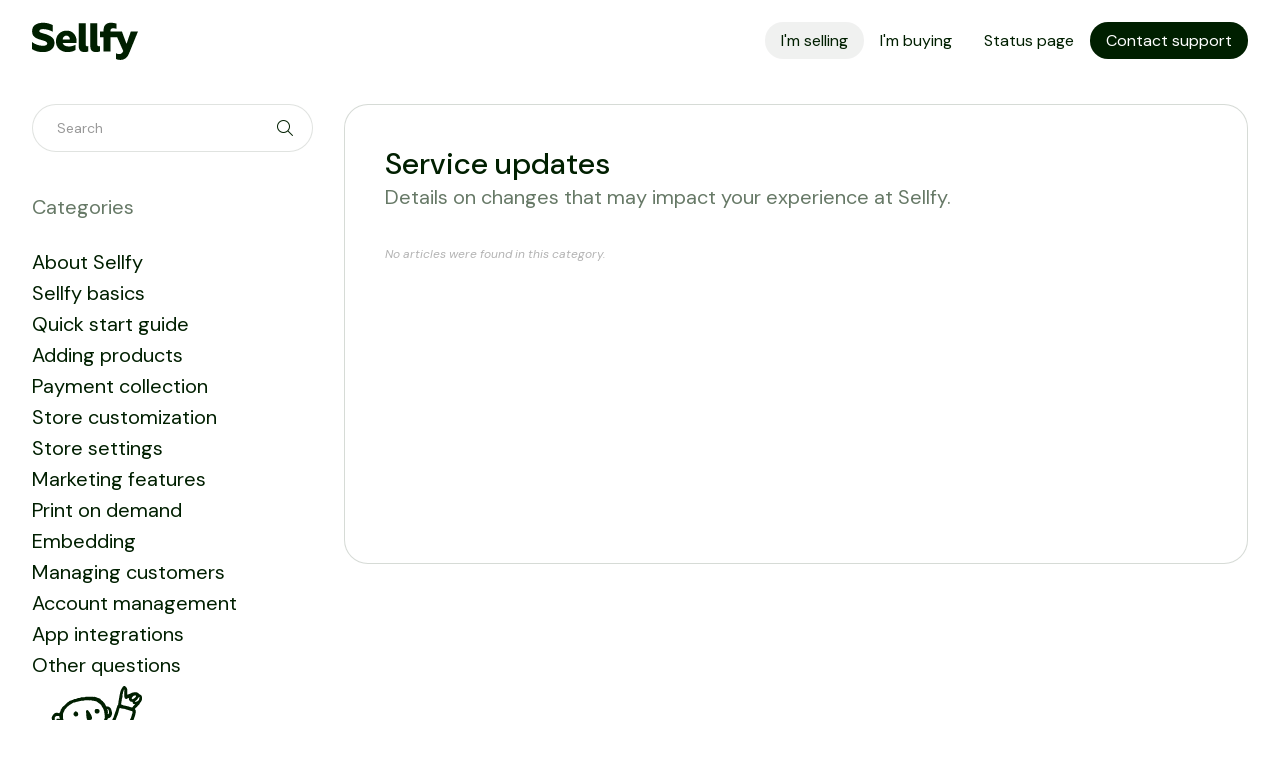

--- FILE ---
content_type: text/html; charset=utf-8
request_url: https://docs.sellfy.com/category/297-service-updates-and-changes
body_size: 4136
content:


<!DOCTYPE html>
<html>
    
<head>
    <meta charset="utf-8"/>
    <title>Service updates - Sellfy Help Center</title>
    <meta name="viewport" content="width=device-width, maximum-scale=1"/>
    <meta name="apple-mobile-web-app-capable" content="yes"/>
    <meta name="format-detection" content="telephone=no">
    <meta name="description" content="Details on changes that may impact your experience at Sellfy."/>
    <meta name="author" content="Sellfy"/>
    <link rel="canonical" href="https://docs.sellfy.com/category/297-service-updates-and-changes"/>
    

    
        <link rel="stylesheet" href="//d3eto7onm69fcz.cloudfront.net/assets/stylesheets/launch-1768679711731.css">
    
    <style>
        body { background: #ffffff; }
        .navbar .navbar-inner { background: #ffffff; }
        .navbar .nav li a, 
        .navbar .icon-private-w  { color: #888888; }
        .navbar .brand, 
        .navbar .nav li a:hover, 
        .navbar .nav li a:focus, 
        .navbar .nav .active a, 
        .navbar .nav .active a:hover, 
        .navbar .nav .active a:focus  { color: #00b040; }
        .navbar a:hover .icon-private-w, 
        .navbar a:focus .icon-private-w, 
        .navbar .active a .icon-private-w, 
        .navbar .active a:hover .icon-private-w, 
        .navbar .active a:focus .icon-private-w { color: #00b040; }
        #serp-dd .result a:hover,
        #serp-dd .result > li.active,
        #fullArticle strong a,
        #fullArticle a strong,
        .collection a,
        .contentWrapper a,
        .most-pop-articles .popArticles a,
        .most-pop-articles .popArticles a:hover span,
        .category-list .category .article-count,
        .category-list .category:hover .article-count { color: #3c97ef; }
        #fullArticle, 
        #fullArticle p, 
        #fullArticle ul, 
        #fullArticle ol, 
        #fullArticle li, 
        #fullArticle div, 
        #fullArticle blockquote, 
        #fullArticle dd, 
        #fullArticle table { color:#888888; }
    </style>
    
        <link rel="stylesheet" href="//static.sellfy.com/assets/images/public/1762164225.sellfy-docs-0.5.css">
    
    <link rel="apple-touch-icon-precomposed" href="//d33v4339jhl8k0.cloudfront.net/docs/assets/5483228ae4b047e113e4ed63/images/67c06ec76d7fae5e15507952/logo-splash.png">
    <link rel="shortcut icon" type="image/png" href="//d33v4339jhl8k0.cloudfront.net/docs/assets/5483228ae4b047e113e4ed63/images/67c06ec75c45a52056068f67/favicon.png">
    <!--[if lt IE 9]>
    
        <script src="//d3eto7onm69fcz.cloudfront.net/assets/javascripts/html5shiv.min.js"></script>
    
    <![endif]-->
    
        <script type="application/ld+json">
        {"@context":"https://schema.org","@type":"WebSite","url":"https://docs.sellfy.com","potentialAction":{"@type":"SearchAction","target":"https://docs.sellfy.com/search?query={query}","query-input":"required name=query"}}
        </script>
    
        <script type="application/ld+json">
        {"@context":"https://schema.org","@type":"BreadcrumbList","itemListElement":[{"@type":"ListItem","position":1,"name":"Sellfy Help Center","item":"https://docs.sellfy.com"},{"@type":"ListItem","position":2,"name":"I'm selling","item":"https://docs.sellfy.com/collection/1-im-selling"},{"@type":"ListItem","position":3,"name":"Service updates","item":"https://docs.sellfy.com/category/297-service-updates-and-changes"}]}
        </script>
    
    
        <script>
function initScrollSpy() {
  // Get all section headings with IDs
  const sections = document.querySelectorAll('#fullArticle [id]');

  // Get all navigation links in the floating sidebar
  const navLinks = document.querySelectorAll('.floating-block ul li a');

  // Add scroll event listener
  window.addEventListener('scroll', function() {
    // Get current scroll position
    const scrollY = window.scrollY;

    // Find the current section in view
    let currentSection = '';

    sections.forEach(section => {
      const sectionTop = section.offsetTop - 100; // Offset for better UX
      const sectionHeight = section.offsetHeight;

      if (scrollY >= sectionTop) {
        currentSection = '#' + section.getAttribute('id');
      }
    });

    // Remove active class from all links
    navLinks.forEach(link => {
      link.parentElement.classList.remove('active');
    });

    // Add active class to current section link
    if (currentSection) {
      const activeLink = document.querySelector(`.floating-block ul li a[href="${currentSection}"]`);
      if (activeLink) {
        activeLink.parentElement.classList.add('active');
      }
    }
  });

  // Trigger scroll event once to set initial active state
  window.dispatchEvent(new Event('scroll'));
}

window.onload = () => {
  const recur = (element, arr) => {
    if (element.tagName == 'HR') {
      return arr;
    } else {
      arr.push(element);
      return recur(element.nextElementSibling, arr);
    }
  },
  findHeading = headings => {
    for (let i = 0; i < headings.length; i++) {
      if (headings[i].innerText.toLowerCase().startsWith('in this article')) {
        return headings[i];
      }
    }
  };

  const article = document.getElementById('fullArticle');

  if(article){
    let sidebar = document.getElementById('sidebar');
    let wrapper = document.createElement('div');
    let list = document.createElement('ul');
    let heading = findHeading(article.querySelectorAll('strong'));
    let elements = recur(heading.parentElement, []);

    elements.shift();
    wrapper.className = 'floating-block';
    list.className = 'nav nav-list';

    elements.forEach(element => {
      element.querySelectorAll('a').forEach(link => {
        let item = document.createElement('li');
        item.appendChild(link.cloneNode(true));
        list.appendChild(item);
      });
    });

    wrapper.insertAdjacentHTML('beforeend', '<h3>In this article</h3>');
    wrapper.appendChild(list);
    sidebar.insertAdjacentElement('beforeend', wrapper);
    initScrollSpy();
  }
};

document.addEventListener('DOMContentLoaded', function(){
  document.querySelector('.navbar-inner #contact').insertAdjacentHTML('beforebegin', '<li><a href="https://status.sellfy.com" target="_blank">Status page</a></li>');

  document.querySelector(".btn-navbar").addEventListener("click", function() {
    this.classList.toggle("open");
    document.body.classList.toggle("mobile-menu-open", this.classList.contains("open"));
  });

}, false);

</script>
<script defer data-domain="docs.sellfy.com" src="https://plausible.io/js/script.js"></script>

    
</head>
    
    <body>
        
<header id="mainNav" class="navbar">
    <div class="navbar-inner">
        <div class="container-fluid">
            <a class="brand" href="/">
            
                <span>Sellfy Help Center</span>
            
            </a>
            
                <button type="button" class="btn btn-navbar" data-toggle="collapse" data-target=".nav-collapse">
                    <span class="sr-only">Toggle Navigation</span>
                    <span class="icon-bar"></span>
                    <span class="icon-bar"></span>
                    <span class="icon-bar"></span>
                </button>
            
            <div class="nav-collapse collapse">
                <nav role="navigation"><!-- added for accessibility -->
                <ul class="nav">
                    
                    
                        
                            <li  class="active"  id="im-selling"><a href="/collection/1-im-selling">I&#x27;m selling  <b class="caret"></b></a></li>
                        
                            <li  id="im-buying"><a href="/collection/63-im-buying">I&#x27;m buying  <b class="caret"></b></a></li>
                        
                    
                    
                        <li id="contact"><a href="#" class="contactUs" onclick="window.Beacon('open')">Contact support</a></li>
                        <li id="contactMobile"><a href="#" class="contactUs" onclick="window.Beacon('open')">Contact support</a></li>
                    
                </ul>
                </nav>
            </div><!--/.nav-collapse -->
        </div><!--/container-->
    </div><!--/navbar-inner-->
</header>
        <section id="contentArea" class="container-fluid">
            <div class="row-fluid">
                <section id="main-content" class="span9">
                    <div class="contentWrapper">
                        
    <hgroup id="categoryHead">
        <h1>Service updates</h1>
        <p class="descrip">Details on changes that may impact your experience at Sellfy.</p>
        <div class="sort">
             

<form action="/category/297-service-updates-and-changes" method="GET" >
    
                <select name="sort" id="sortBy" title="sort-by" onchange="this.form.submit();" aria-label="Page reloads on selection">
                    
                        <option value="" >Sort by Default</option>
                    
                        <option value="name" >Sort A-Z</option>
                    
                        <option value="popularity" >Sort by Popularity</option>
                    
                        <option value="updatedAt" >Sort by Last Updated</option>
                    
                </select>
            
</form>

        </div>
    </hgroup><!--/categoryHead-->

    
        <p class="no-articles">No articles were found in this category.</p>
    

                    </div><!--/contentWrapper-->
                    
                </section><!--/content-->
                <aside id="sidebar" class="span3">
                 

<form action="/search" method="GET" id="searchBar" class="sm" autocomplete="off">
    
                    <input type="hidden" name="collectionId" value="548322a0e4b047e113e4ed67"/>
                    <input type="text" name="query" title="search-query" class="search-query" placeholder="Search" value="" aria-label="Search" />
                    <button type="submit">
                        <span class="sr-only">Toggle Search</span>
                        <i class="icon-search"></i>
                    </button>
                    <div id="serp-dd" style="display: none;" class="sb">
                        <ul class="result">
                        </ul>
                    </div>
                
</form>

                
                    <h3>Categories</h3>
                    <ul class="nav nav-list">
                    
                        
                            <li ><a href="/category/362-about-sellfy">About Sellfy  <i class="icon-arrow"></i></a></li>
                        
                    
                        
                            <li ><a href="/category/101-getting-started">Sellfy basics  <i class="icon-arrow"></i></a></li>
                        
                    
                        
                            <li ><a href="/category/372-quick-start-guide">Quick start guide  <i class="icon-arrow"></i></a></li>
                        
                    
                        
                            <li ><a href="/category/114-adding-products">Adding products  <i class="icon-arrow"></i></a></li>
                        
                    
                        
                            <li ><a href="/category/5-payment-collection">Payment collection  <i class="icon-arrow"></i></a></li>
                        
                    
                        
                            <li ><a href="/category/317-store-customization">Store customization  <i class="icon-arrow"></i></a></li>
                        
                    
                        
                            <li ><a href="/category/364-store-settings">Store settings  <i class="icon-arrow"></i></a></li>
                        
                    
                        
                            <li ><a href="/category/363-marketing-features">Marketing features  <i class="icon-arrow"></i></a></li>
                        
                    
                        
                            <li ><a href="/category/300-print-on-demand-merchandise">Print on demand  <i class="icon-arrow"></i></a></li>
                        
                    
                        
                            <li ><a href="/category/106-embedding">Embedding  <i class="icon-arrow"></i></a></li>
                        
                    
                        
                            <li ><a href="/category/365-managing-customers">Managing customers  <i class="icon-arrow"></i></a></li>
                        
                    
                        
                            <li ><a href="/category/177-account-management">Account management  <i class="icon-arrow"></i></a></li>
                        
                    
                        
                            <li ><a href="/category/123-integrations">App integrations  <i class="icon-arrow"></i></a></li>
                        
                    
                        
                            <li ><a href="/category/3-other-questions">Other questions  <i class="icon-arrow"></i></a></li>
                        
                    
                    </ul>
                
                </aside><!--/span-->
            </div><!--/row-->
            <div id="noResults" style="display:none;">No results found</div>
            <footer>
                

<p>&copy;
    
        <a href="https://docs.sellfy.com/">Sellfy</a>
    
    2026. <span>Powered by <a rel="nofollow noopener noreferrer" href="https://www.helpscout.com/docs-refer/?co=Sellfy&utm_source=docs&utm_medium=footerlink&utm_campaign=Docs+Branding" target="_blank">Help Scout</a></span>
    
        
    
</p>

            </footer>
        </section><!--/.fluid-container-->
        
            

<script id="beaconLoader" type="text/javascript">!function(e,t,n){function a(){var e=t.getElementsByTagName("script")[0],n=t.createElement("script");n.type="text/javascript",n.async=!0,n.src="https://beacon-v2.helpscout.net",e.parentNode.insertBefore(n,e)}if(e.Beacon=n=function(t,n,a){e.Beacon.readyQueue.push({method:t,options:n,data:a})},n.readyQueue=[],"complete"===t.readyState)return a();e.attachEvent?e.attachEvent("onload",a):e.addEventListener("load",a,!1)}(window,document,window.Beacon||function(){});</script>
<script type="text/javascript">window.Beacon('init', '42037a92-c3c3-4799-8890-4ce23b5e90e6')</script>

<script type="text/javascript">
    function hashChanged() {
        var hash = window.location.hash.substring(1); 
        if (hash === 'contact') {
            window.Beacon('open')
        }
    }

    if (window.location.hash) {
        hashChanged()
    }

    window.onhashchange = function () {
        hashChanged()
    }

    window.addEventListener('hashchange', hashChanged, false);

</script>

        
        
    <script src="//d3eto7onm69fcz.cloudfront.net/assets/javascripts/app4.min.js"></script>

<script>
// keep iOS links from opening safari
if(("standalone" in window.navigator) && window.navigator.standalone){
// If you want to prevent remote links in standalone web apps opening Mobile Safari, change 'remotes' to true
var noddy, remotes = false;
document.addEventListener('click', function(event) {
noddy = event.target;
while(noddy.nodeName !== "A" && noddy.nodeName !== "HTML") {
noddy = noddy.parentNode;
}

if('href' in noddy && noddy.href.indexOf('http') !== -1 && (noddy.href.indexOf(document.location.host) !== -1 || remotes)){
event.preventDefault();
document.location.href = noddy.href;
}

},false);
}
</script>
        
    </body>
</html>

--- FILE ---
content_type: text/css
request_url: https://static.sellfy.com/assets/images/public/1762164225.sellfy-docs-0.5.css
body_size: 5731
content:
@import url('https://fonts.googleapis.com/css2?family=DM+Sans:ital,opsz,wght@0,9..40,100..1000;1,9..40,100..1000&display=swap');
@import url('https://kit.fontawesome.com/e9166ea726.css');

@font-face {
  font-family: 'American Grotesk';
  src: url('https://static.sellfy.com/assets/fonts/american-grotesk-ch.woff2') format('woff2');
}

:root{
  --primary-night-green: #001F00;
  --primary-meadow-green: #CDE7B1;
  --primary-mist-green: #F1F5E8;
  --extended-mist-meadow-30: #E5F0D6;
  --extended-morning-blue-10: #ECF0FE;
  --extended-poppy-red-30: #FCCEC4;
  --extended-ochre-10: #F5E7D6;

  --font-family: 'DM Sans', serif;

  --H2-font-size: 30px;
  --H2-font-size-mobile: 28px;

  --border-radius: 24px;

  --category--icon-size: 32px;
  --category--icon-spacing: 24px;
  --category--padding: 40px;
  --category--list-spacing: 16px;

  --input--height: 48px;
  --input--padding: 8px 24px;
  --docs-search--button-width: 100px;

  --container-spacing: 0;
  --container-width: min(calc(100vw - var(--container-spacing) * 2), 1600px);
}

@media (min-width: 768px) {
  :root {
    --container-spacing: 32px;
  }
}

@media (min-width: 1281px) {
  :root {
    --container-spacing: 64px;
  }
}

*,
*::before,
*::after {
  box-sizing: border-box;
}

* {
  margin: 0;
  padding: 0;
}

a {
  text-decoration: none;
  color: inherit;
}

a:focus,
a:hover {
  color: var(--primary-night-green);
  text-decoration: none;
}

button:focus,
input:focus,
textarea:focus,
select:focus {
  outline: none;
}

input,
button,
textarea,
select {
  margin: 0;
  padding: 0;
  border: none;
  font-family: inherit;
  font-size: inherit;
  line-height: inherit;
  background: none;
  color: inherit;
  appearance: none;
  -webkit-appearance: none;
}

img {
  display: block;
  max-width: 100%;
  height: auto;
}

a:focus,
a:hover {
  outline: none;
  text-decoration: none;
  color: var(--primary-night-green);
}

html {
  scroll-behavior: smooth;
}

body {
  font-family: var(--font-family);
  font-optical-sizing: auto;
  font-style: normal;
   -webkit-font-smoothing: antialiased;
  -moz-osx-font-smoothing: grayscale;
}

.container-fluid {
  width: var(--container-width);
  max-width: none;
  padding: 0;
}

.container-fluid:after,
.container-fluid:before {
  content: none;
}

[class*=" icon-"],
[class^="icon-"] {
  font-family: 'Font Awesome 6 Pro';
  font-size: 16px;
  font-weight: 400;
  color: var(--primary-night-green);
}

/*
  BEGIN NAV
*/
:root {
  --sellfy-logo-width: 106px;
  --sellfy-logo-height: 40px;

  --main-nav-height: calc(20px + var(--sellfy-logo-height) + 20px);
  --main-nav-close-button-dimension: 24px;
}

.navbar {
  position: sticky;
  z-index: 3;
  background: #fff;
  top: 0px;
}

.navbar .brand {
  text-indent: -9999px;
  width: var(--sellfy-logo-width);
  height: var(--sellfy-logo-height);
  background: center center / var(--sellfy-logo-width) var(--sellfy-logo-height) url("https://static.sellfy.com/assets/images/public/1740055877.sellfy-logo.svg") no-repeat;
  padding: 0;
}

.navbar .brand img {
  display: none;
}

.navbar .brand span {
  font-size: 12px;
}

.navbar .navbar-inner {
  padding-left: 0;
  padding-right: 0;
  background: transparent;
  box-shadow: none;
}

.navbar .navbar-inner::before,
.navbar .navbar-inner::after {
  content: none;
}

@media (max-width: 1139px) {
  .navbar .navbar-inner {
    padding: 20px 0;
    margin: 0;
  }

  .navbar .brand {
    position: relative;
    z-index: 1;
  }

  .navbar .btn-navbar {
    top: calc((var(--sellfy-logo-height) - var(--main-nav-close-button-dimension)) / 2);
    right: 0;
    z-index: 1;
    width: var(--main-nav-close-button-dimension);
    height: var(--main-nav-close-button-dimension);
    margin: 0;
    background: var(--primary-night-green);
    mask-image: url("https://static.sellfy.com/assets/images/public/1740655503.bars.svg");
    mask-size: 100% 100%;
    padding: 0;
    transition: background 0.2s;
    color: transparent;
    display: block;
    box-sizing: content-box;
    position: absolute;
  }

  .navbar .btn-navbar.open {
    mask-image: url("https://static.sellfy.com/assets/images/public/1740655463.close.svg");
   }

  .navbar .btn-navbar:hover,
  .navbar .btn-navbar:focus {
    background: var(--primary-night-green);
  }

  .navbar .btn-navbar .icon-bar {
    display: none;
  }

  .nav-collapse {
    clear: both;
  }

  .nav-collapse.collapse {
    height: 0 !important;
    overflow: hidden !important;
  }

  .nav-collapse.collapse.in {
    height: auto !important;
  }

  .nav-collapse.in {
    background: #fff;
  }

  .nav-collapse nav {
    position: relative;
    height: calc(100vh - 52px);
    margin: auto;
    display: flex;
    align-items: center;
    justify-content: center;
  }

  .nav-collapse nav .nav {
    position: relative;
    margin: 0 0 64px;
    width: 100%;
    display: flex;
    flex-direction: column;
    align-items: center;
    gap: 8px;
  }

  .navbar .nav li {
    display: block;
    opacity: 0;
    margin: 0;
    transition: opacity 0.35s ease;
  }

  .navbar .in .nav li {
    opacity: 1;
  }

  .navbar .nav li a {
    font-size: 1rem;
    color: var(--primary-night-green);
    line-height: 1.32;
    border-radius: 100px;
    padding: 8px 16px;
    margin: 0;
  }

  .navbar .nav li a:hover,
  .navbar .nav li a:focus,
  .navbar .nav .active a,
  .navbar .nav .active a:hover,
  .navbar .nav .active a:focus {
    color: var(--primary-night-green);
    background:  rgba(0, 31, 0, 0.06);
    font-weight: 400;
  }

  .navbar .nav li#contact a {
    color: #fff;
    background: var(--primary-night-green);
  }

  .navbar .nav li a,
  .navbar .icon-private-w {
    color: var(--primary-night-green);
  }

  .navbar a:hover .icon-private-w,
  .navbar a:focus .icon-private-w,
  .navbar .active a .icon-private-w,
  .navbar .active a:hover .icon-private-w,
  .navbar .active a:focus .icon-private-w {
    color: var(--primary-night-green);
  }

  .mobile-menu-open {
    overflow: hidden;
  }
}

@media (max-width: 768px) {
  .navbar {
    margin: 0;
  }

  #contact {
    display: block;
  }

  #contactMobile {
    display: none;
  }

  .navbar .navbar-inner {
    padding: 32px 0 32px;
    margin: 0;
  }
}

@media (max-width: 1139px) {
  :root {
    --sellfy-logo-width: 86px;
    --sellfy-logo-height: 32px;
  }
}

/* end mobile */

/* begin desktop */
@media (min-width: 1140px) {
  #mainNav .container-fluid {
    display: flex;
    justify-content: space-between;
    padding: 20px 0;
    align-items: center;
  }

  .brand {
    float: none;
  }

  .navbar .nav {
    float: none;
    position: relative;
    display: flex;
    gap: 8px;
  }

  .navbar .nav li {
    margin: 0;
  }

  .navbar .nav li a {
    line-height: var(--sellfy-logo-height);
    padding: 8px 16px;
  }

  .navbar .nav li a {
    font-size: 1rem;
    color: var(--primary-night-green);
    line-height: 1.32;
    border-radius: 100px;
    padding: 8px 16px;
  }

  .navbar .nav li a:hover,
  .navbar .nav li a:focus,
  .navbar .nav .active a,
  .navbar .nav .active a:hover,
  .navbar .nav .active a:focus {
    color: var(--primary-night-green);
    background:  rgba(0, 31, 0, 0.06);
  }

  .navbar .nav li#contact a {
    color: #fff;
    background: var(--primary-night-green);
  }

  .navbar .nav li#contact a:hover {
    background: rgba(0, 31, 0, 0.84);
  }

  .navbar .nav li a,
  .navbar .icon-private-w {
    color: var(--primary-night-green);
  }

  .navbar a:hover .icon-private-w,
  .navbar a:focus .icon-private-w,
  .navbar .active a .icon-private-w,
  .navbar .active a:hover .icon-private-w,
  .navbar .active a:focus .icon-private-w {
    color: var(--primary-night-green);
  }

  .navbar .nav .active .caret {
    display: none;
  }
}

@media (min-width: 1320px) {
  .navbar .nav {
    gap: 8px;
  }
}

/* end desktop */

/*
  END NAV
*/


/* BEGIN Collection Category */

.collection-category h2 {
  font-size: var(--H2-font-size);
  font-weight: 500;
  line-height: 1.24;
  text-align: left;
  margin: 0 0 32px;
  padding: 0;
}

.collection-category h2 a {
  color: var(--primary-night-green);
}

.collection-category h2 a:hover {
  border-bottom: none;
  color: var(--primary-night-green);
}

.collection-category .category-list {
  display: flex;
  margin: 0 0 80px;
  gap: 16px;
  flex-wrap: wrap;
}

.category-list .category {
  position: relative;
  flex: 0 0 100%;
  width: auto;
  margin: 0;
  border: none;
  background: var(--primary-mist-green);
  border-radius: var(--border-radius);
  padding: calc(var(--category--icon-size) + var(--category--padding) + var(--category--icon-spacing)) var(--category--padding) var(--category--padding);
  display: flex;
  flex-direction: row;
  flex-wrap: wrap;
  gap: 0;
  justify-content: space-between;
}

.category-list .category::after {
  content: '';
  font-family: 'Font Awesome 6 Pro';
  color: var(--primary-night-green);
  display: block;
  font-size: 32px;
  line-height: 1;
  position: absolute;
  top: var(--category--padding);
  left: calc(50% - 32px / 2);
}

/** Store owner questions **/

/* Getting started */
.category-list .category#category-101::after {
  content: '\f51c';
}

/* Quick start guide */
.category-list .category#category-372::after {
  content: '\e0b7';
}

/* Adding products */
.category-list .category#category-114::after {
  content: '\f466';
}

/* Payment collection */
.category-list .category#category-5::after {
  content: '\e312';
}

/* Store customization */
.category-list .category#category-317::after {
  content: '\f5ae';
}

/* Store settings */
.category-list .category#category-364::after {
  content: '\f1de';
}

/* Marketing features */
.category-list .category#category-363::after {
  content: '\f675';
}

/* Print on demand */
.category-list .category#category-300::after {
  content: '\f553';
}

/* Embedding */
.category-list .category#category-106::after {
  content: '\f121';
}

/* Managing customers */
.category-list .category#category-365::after {
  content: '\f0c0';
}

/* Account management */
.category-list .category#category-177::after {
  content: '\f2bd';
}

/* Integrations */
.category-list .category#category-123::after {
  content: '\f6ff';
}

/* Sellfy for Wix */
.category-list .category#category-179::after {
  background: url("https://static.sellfy.com/assets/images/public/1740002759.wix.svg");
  width: 40px;
  height: 32px;
  background-repeat: no-repeat;
  background-size: 40px 16px;
  background-position: center center;
}

/* About Sellfy */
.category-list .category#category-362::after {
  background: url("https://static.sellfy.com/assets/images/public/1743579530.sellfy.svg");
  width: 32px;
  height: 32px;
  background-repeat: no-repeat;
  background-size: 32px 32px;
  background-position: center center;
}

/* Service updates */
.category-list .category#category-297::after {
  content: '\f0e7';
}

/* Other questions */
.category-list .category#category-3::after {
  content: '\f086';
}

/** Buyer questions **/

/* Store accounts */
.category-list .category#category-340::after {
  content: '\f54e';
}

/* Downloading issues */
.category-list .category#category-80::after {
  content: '\e094';
}

/* Purchase issues */
.category-list .category#category-78::after {
  content: '\e1f3';
}

/** Sellfy employee docs **/

/* Answering tickets */
.category-list .category#category-197::after {
  content: '\e239';
}

/* Employee Policies */
.category-list .category#category-302::after {
  content: '\f2bb';
}

/* Onboarding */
.category-list .category#category-293::after {
  content: '\f772';
}

/* Policies toward users */
.category-list .category#category-196::after {
  content: '\f505';
}

/* Sellfy Subscriptions */
.category-list .category#category-237::after {
  content: '\f021';
}

/* Technical wisdom */
.category-list .category#category-215::after {
  content: '\e4e5';
}

.category-list .category:hover {
  background: var(--extended-mist-meadow-30);
}

.category-list .category h3,
.category-list .category p,
.category-list .category .article-count {
  flex: 0 0 100%;
}

.category-list .category h3 {
  margin: 0;
  color: var(--primary-night-green);
  font-weight: 500;
  font-size: 21px;
  font-style: normal;
}

.category-list .category p,
.category-list .category .article-count {
  margin: 0;
  font-size: 1rem;
  font-weight: 400;
  line-height: 1.32;
  color: rgba(0, 31, 0, 0.64);
}

.category-list .category:hover p:first-of-type {
  color: var(--primary-night-green);
}

.category-list .category p:first-of-type {
  align-self: start;
  display: -webkit-box;
  -webkit-line-clamp: 2;
  -webkit-box-orient: vertical;
  overflow: hidden;
  margin-top: 8px;
}

.category-list .category .article-count {
  align-self: end;
  color: var(--primary-night-green);
  opacity: 1;
  text-decoration: underline;
  margin-top: 24px;
}

.category-list .category:hover .article-count {
  color: var(--primary-night-green);
}

.collection-category#collection-category-57 i.icon-private-lg {
  font-size: 30px;
  margin-right: 12px;
}

.icon-private-lg::before {
  font-size: 24px;
  margin-right: 0;
  position: relative;
  top: -1px;
}

.icon-private-w::before {
  margin-right: 4px;
}

.icon-private-lg::before,
.icon-private-w::before {
  content: "\f023";
}

@media (min-width: 768px) {
  .category-list .category {
    flex: 0 0 calc(50% - var(--category--list-spacing) / 2);
  }
}

@media (min-width: 1024px) {
  .category-list .category {
    flex: 0 0 calc(33.3% - var(--category--list-spacing) * 2 / 3);
  }
}

@media (min-width: 1281px) {
  .category-list .category {
    flex: 0 0 calc(25% - var(--category--list-spacing) * 3 / 4);
  }
}

@media (max-width: 767px) {
  .collection-category .category-list {
    margin: 0 0 48px;
  }

  .collection-category h2 {
    font-size: var(--H2-font-size-mobile);
    margin: 0 0 24px;
  }

  .category-list .category h3 {
    font-size: 18px;
  }
}

/* END Collection Category */

/* BEGIN DOCS Search Hero */
#docsSearch {
  position: relative;
  border-radius: var(--border-radius);
  background: var(--primary-meadow-green);
  border-bottom: none;
  margin: 0 auto 56px;
  padding: 96px 64px 112px 64px;
  display: flex;
  max-width: min(calc(100vw - var(--container-spacing) * 2), 1600px);
  flex-direction: column;
  gap: 32px;
}

#docsSearch::after {
  content: "";
  background: url("https://static.sellfy.com/assets/images/public/1739997111.search-alfie.svg");
  background-repeat: no-repeat;
  position: absolute;
  right: 24px;
  bottom: 0;
  overflow: hidden;
  z-index: 1;
  background-size: auto auto;
  width: 102px;
  height: 112px;
}

#docsSearch h1 {
  color: var(--primary-night-green);
  font-family: 'American Grotesk', sans-serif;
  font-size: 60px;
  font-weight: 800;
  margin: unset;
  line-height: 1;
}

#searchBar {
  display: flex;
  gap: 8px;
  width: 100%;
  padding: 0;
  align-items: center;
  justify-content: center;
  flex-wrap: wrap;
  position: relative;
  margin: 0 auto;
  max-width: 588px;
}

#searchBar .search-query {
  background: #fff;
  border-radius: 40px;
  border: 1px solid rgba(0, 31, 0, 0.12);
  color: rgba(0, 31, 0, 0.40);
  font-size: 16px;
  height: var(--input--height);
  line-height: var(--input--height);
  padding: var(--input--padding);
  box-shadow: unset;
  width: 100%;
  max-width: 480px;
  margin: unset;
}

#searchBar button .icon-search {
  display: none;
}

#searchBar .search-query:hover {
  border: 1px solid rgba(0, 31, 0, 0.32);
}

#searchBar .search-query:active,
#searchBar .search-query:focus {
  border: 1px solid var(--primary-night-green);
  color: var(--primary-night-green);
}

#searchBar .search-query::placeholder {
  text-overflow: ellipsis;
}

#searchBar button {
  position: unset;
  border: none;
  border-radius: 40px;
  padding: var(--input--padding);
  text-shadow: unset;
  height: var(--input--height);
  font-size: 1rem;
  font-weight: 400;
  line-height: 1.32;
  background: var(--primary-night-green);
  width: var(--docs-search--button-width);
}

#searchBar button:hover {
  background: rgba(0, 31, 0, 0.84);
}

#searchBar.sm {
  margin-bottom: 40px;
}

#searchBar.sm button {
  height: var(--input--height);
  width: 40px;
  right: 8px;
}

#searchBar.sm button,
#searchBar.sm button:hover {
  color: var(--primary-night-green);
  background: none;
}

#searchBar.sm button .icon-search {
  display: inline-block;
}

#searchBar button .icon-search::before {
  content: "\f002";
}

#searchBar button span {
  font-size: 1rem !important;
  text-indent: unset !important;
}

#sidebar {
  margin: 24px 0 0 0;
}

#sidebar #searchBar,
#sidebar #searchBar .search-query {
  max-width: unset;
}

#sidebar h3 {
  color: rgba(0, 31, 0, 0.60);
  font-size: 20px;
  font-weight: 400;
  line-height: 1.56;
  text-transform: unset;
  margin: 0 0 24px;
}

#sidebar .nav-list {
  display: flex;
  flex-direction: column;
  gap: 12px
}

#sidebar .nav-list li {
  margin: 0;
}

#sidebar .nav-list a {
  padding: 0;
  margin: 0;
  font-size: 20px;
  color: var(--primary-night-green);
  line-height: 1.56;
}

#sidebar .nav-list a:focus,
#sidebar .nav-list a:hover {
  color: rgba(0, 31, 0, 0.80);
}

#sidebar .floating-block .nav-list a {
  font-size: 16px;
  line-height: 1.32;
}

#sidebar .nav-list .active a,
#sidebar .nav-list .active a:focus,
#sidebar .nav-list .active a:hover {
  font-weight: 400;
  color: var(--primary-night-green);
  background: 0 0;
  text-shadow: none;
  text-decoration: underline;
}

#sidebar #serp-dd.sb  {
  width: 100%;
  border-radius: var(--border-radius);
  top: calc(var(--input--height) + 4px);
}

#sidebar form .search-query {
  height: var(--input--height);
  padding: 8px 24px;
  border-radius: 40px;
  border: 1px solid rgba(0, 31, 0, 0.12);
  background: #ffffff;
  color: rgba(0, 31, 0, 0.40);
}

#sidebar form .search-query:focus,
#sidebar form .search-query:active,
#sidebar form .search-query:focus:invalid {
  border-color: var(--primary-night-green);
  -webkit-box-shadow: unset;
  -moz-box-shadow: unset;
  box-shadow: unset;
  outline: 0 !important;
}

/* Floating sidebar */

.floating-block {
  animation: slide-up 0.4s ease;
  max-height: 100%;
  overflow: auto;
  position: sticky;
  top: 80px;
}

@keyframes slide-up {
  0% {
    opacity: 0;
  }
  100% {
    opacity: 1;
  }
}

@media (max-width: 768px) {
  .floating-block {
    display: none;
  }
}

/* END Floating sidebar */

#serp-dd {
  top: calc(var(--input--height) + 4px);
  background: #fff;
  border: 1px solid rgba(0, 31, 0, 0.12);
  width: calc(100% - (var(--docs-search--button-width) + 8px));
  left: 1px;
  z-index: 2;
  border-radius: 24px;
  overflow: hidden;
  box-shadow: unset;
}

#serp-dd .result {
  scrollbar-width: thin;
  padding: 12px;
  text-align: left;
  display: flex;
  flex-direction: column;
  align-items: start;
  gap: 4px;
}

#serp-dd .noResults {
  font-size: 16px;
  color: var(--primary-night-green);
  padding: 8px 16px;
}

#serp-dd .result>li,
#serp-dd .result>li:first-child,
#serp-dd .result>li:last-child {
  margin: 0;
}

#serp-dd .result>li a {
  padding: 8px 16px;
  font-size: 1rem;
  line-height: 1.44;
  color: var(--primary-night-green);
}

#serp-dd .result > li.private a {
  color: rgba(0, 31, 0, 0.60);
}

#serp-dd .result>li a:hover {
  color: rgba(0, 31, 0, 0.8);
  background: transparent;
}

#serp-dd .result>li.active,
#serp-dd .result>li:hover {
  background: unset;
  color: inherit;
}

@media (max-width: 690px) {
  #serp-dd {
    width: 100%;
  }
  #searchBar .search-query {
    max-width: unset;
  }

  #searchBar button {
    width: 100%;
  }
}

@media (max-width: 767px) {
  #docsSearch h1 {
    font-size: 42px;
  }

  #docsSearch {
    padding: 96px 24px 112px 24px;
  }

  #docsSearch::after {
    background-size: 64.966px 72px;
    width: 64.966px;
    height: 72px;
  }

  #sidebar .nav-list a {
    font-size: 16px;
    line-height: 1.32;
  }
}

@media (max-width: 1139px) {
  #docsSearch {
    margin: 0 auto 56px;
  }
}

@media (min-width: 1140px) {
  #serp-dd .result > li:active {
    border-radius: 100px;
  }

  #serp-dd .result > li:active {
    color: var(--primary-night-green);
    background: rgba(0, 31, 0, 0.06);
  }
}

/* END DOCS Search Hero */

/*
  BEGIN category
*/
#categoryHead .sort,
#sidebar .nav-list .active a .icon-arrow,
#sidebar .nav-list .active a:focus .icon-arrow,
#sidebar .nav-list .active a:hover .icon-arrow,
.articleFoot .icon-contact,
.icon-article-doc {
  display: none;
}

#categoryHead h1 {
  margin-right: unset;
}

.articleList {
  border-top: 1px solid rgba(0, 31, 0, 0.16);;
  padding-top: 32px;
  display: flex;
  flex-direction: column;
  gap: 16px;
  margin: 0;
  font-size: 20px;
}

.articleList li {
  margin: 0;
  padding: 0;
}

.articleList a {
  font-size: 20px;
  line-height: 1.56;
  text-decoration: underline;
  margin: 0;
}

.articleList a:hover {
  text-decoration: none;
}

.articleList a i {
  display: none;
}

.articleList a:hover span {
  text-decoration: none;
}

/*
  END category
*/

.appMessage {
  border-radius: var(--border-radius) var(--border-radius) 0 0;
}

/* BEGIN .contentWrapper */

section#contentArea {
  display: flex;
  flex-direction: column;
  min-height: calc(100vh - 80px);
}

#contentArea .row-fluid {
  display: flex;
  flex-direction: row-reverse;
  justify-content: space-between;
  gap: 80px;
}

#contentArea .row-fluid::after,
#contentArea .row-fluid::before {
  content: none;
}

@media (max-width: 768px) {
  #contentArea .row-fluid {
    flex-direction: column;
    gap: 64px;
    padding-top: 0;
  }
}

@media (max-width: 1727px) {
  #contentArea .row-fluid {
    gap: 40px;
  }
}

#main-content {
  margin-bottom: 40px;
  box-shadow: none;
  background: #ffffff;
  padding: 24px 0 0 0;
}

.contentWrapper {
  padding: 40px !important;
  color: var(--primary-night-green);
  border-radius: var(--border-radius);
  border: 1px solid rgba(0, 31, 0, 0.16);
}

.contentWrapper.withRelated {
  margin-bottom: 40px;
}

.contentWrapper h1 {
  font-size: var(--H2-font-size);
  color: var(--primary-night-green);
  font-weight: 500;
  line-height: 1.24;
  margin-bottom: 4px;
}

#fullArticle,
#fullArticle p,
#fullArticle ul,
#fullArticle ol,
#fullArticle li,
#fullArticle div,
#fullArticle blockquote,
#fullArticle dd,
#fullArticle table {
  color: var(--primary-night-green);
}

#fullArticle h1,
#fullArticle h2,
#fullArticle h3,
#fullArticle h4,
#fullArticle h5 {
  color: var(--primary-night-green);
  font-size: 24px;
  font-weight: 600;
  line-height: 1.32;
  margin: 24px 0;
  scroll-margin-top: 80px;
}

#fullArticle,
#fullArticle blockquote,
#fullArticle dd,
#fullArticle div,
#fullArticle li,
#fullArticle ol,
#fullArticle p,
#fullArticle table,
#fullArticle ul {
  font-size: 20px;
  line-height: 1.56;
  margin-top: unset;
  margin-bottom: 12px;
}

#fullArticle {
  margin: 0 0 24px;
}

#fullArticle .title {
  font-size: var(--H2-font-size);
  font-weight: 500;
  line-height: 1.24;
  padding: 0 0 32px;
  border-bottom: 1px solid rgba(0, 31, 0, 0.16);
  margin: 0 0 32px;
}

#categoryHead {
  margin-bottom: 32px;
}

.contentWrapper p.descrip {
  font-size: 20px;
  font-weight: 400;
  color: rgba(0, 31, 0, 0.60);
  line-height: 1.56;
  margin-bottom: unset;
}

#fullArticle dt {
  background: none;
  color: var(--color--text-default);
  font-size: var(--font-size--M);
  display: inline-block;
  padding: 0;
  line-height: var(--line-height--relaxed);
  vertical-align: middle;
  margin: 0;
  border-radius: 0;
  font-weight: var(--font-weight--medium);
  margin-right: 0;
}

#fullArticle dt::after {
  content: ".";
  translate: -0.25em 0;
  display: inline-block;
}

#fullArticle dd {
  padding: 0;
  margin: 0 0 var(--spacing--S);
}

#fullArticle dd::after,
#fullArticle dd::before {
  content: none;
}

#fullArticle dd p:last-child {
  margin: 0;
}

#fullArticle .printArticle {
  display: none;
  border: none;
  top: 0;
  right: 0;
}

#fullArticle hr {
  border-top: 1px solid rgba(0, 31, 0, 0.16);
  border-bottom: unset;
  margin: 48px auto 48px auto;
}

#fullArticle table {
  font-feature-settings: normal;
}

#fullArticle .printArticle .icon-print {
  color: var(--primary-night-green);
  transition: color 0.3s;
}

#fullArticle .printArticle:hover .icon-print {
  color: var(--primary-night-green);
}

#fullArticle .printArticle .icon-print::before {
  content: "\f02f";
}

#fullArticle .index-list ul li a {
  color: var(--primary-night-green);
}

#fullArticle .index-list ul li a:hover {
  color: var(--primary-night-green);
}

#fullArticle .index-list ul,
#fullArticle .index-list ul li {
  margin: 0;
}

#fullArticle .index-list ul li a:hover {
  color: var(--primary-night-green);
}

#fullArticle .callout,
#fullArticle .callout-blue,
#fullArticle .callout-green,
#fullArticle .callout-red,
#fullArticle .callout-yellow,
#fullArticle .private-note,
#fullArticle .red-note,
#fullArticle .green-note {
  border: unset;
  color: var(--primary-night-green);
  font-size: 16px;
  margin: 48px 0 !important;
  padding: 12px;
  border-radius: calc(var(--border-radius) / 2);
}

#fullArticle .callout p,
#fullArticle .callout-blue p,
#fullArticle .callout-green p,
#fullArticle .callout-red p,
#fullArticle .callout-yellow p,
#fullArticle .private-note p,
#fullArticle .red-note p,
#fullArticle .green-note p {
  color: var(--primary-night-green);
  font-size: 16px;
  line-height: 1.32;
  margin: unset !important;
}

#fullArticle .callout p b,
#fullArticle .callout-blue p b,
#fullArticle .callout-green p b,
#fullArticle .callout-red p b,
#fullArticle .callout-yellow p b,
#fullArticle .private-note p b,
#fullArticle .green-note p strong,
#fullArticle .red-note p strong {
  font-weight: 700;
}

#fullArticle .callout-blue {
  background: var(--extended-morning-blue-10);
}

#fullArticle .callout-green,
#fullArticle .green-note {
  background: var(--primary-meadow-green);
}

#fullArticle .callout-red,
#fullArticle .red-note {
  background: var(--extended-poppy-red-30);
}

#fullArticle .callout-yellow {
  background: var(--extended-ochre-10);
}

#fullArticle .admin-edit {
  color: #fff;
  background: var(--primary-night-green);
  border: unset;
  text-shadow: unset;
  font-size: 1rem;
  line-height: 1.32;
  border-radius: 100px;
  padding: 8px 16px;
}

#fullArticle .admin-edit:hover {
  background: rgba(0, 31, 0, 0.84);
}

#fullArticle img {
  box-shadow: 0px 0px 1px 1px rgba(0, 31, 0, 0.23);
  border-radius: 12px;
  border: 4px solid #FFF;
  margin: 48px auto !important;
  padding: 0;
}

#serp-dd .result a:hover,
#serp-dd .result>li.active,
#fullArticle strong a,
#fullArticle a strong,
.collection a,
.contentWrapper a,
.most-pop-articles .popArticles a,
.most-pop-articles .popArticles a:hover span,
.category-list .category .article-count,
.category-list .category:hover .article-count {
  color: var(--primary-night-green);
}

.category-list .category:hover .article-count {
  color: var(--primary-night-green);
  text-decoration: none;
}

#fullArticle a:not(.btn) {
  color: var(--primary-night-green);
  cursor: pointer;
  text-decoration: underline;
}

#fullArticle a:not(.btn):hover {
  color: var(--primary-night-green);
  text-decoration: none;
}

#fullArticle strong {
  color: var(--primary-night-green);
  font-weight: 600;
}

.articleRatings {
  min-height: 120px;
  background: var(--primary-mist-green);
  box-shadow: none;
  color: var(--primary-night-green);
  font-size: 20px;
  line-height: 1.56;
  border: none;
  border-radius: 12px;
  margin: 48px 0;
}

.articleRatings-question {
  margin-right: 32px;
  text-align: center;
}

.articleRatings-actions {
  width: auto;
  display: flex;
  gap: 12px;
}

.rateAction--positive {
  margin-right: unset;
}

.rateAction.selected::after {
  content: unset;
}

.articleFoot {
  margin: 0;
  display: flex;
  align-items: center;
  flex-wrap: wrap;
  justify-content: space-between;
  gap: 12px;
}

.articleFoot i.icon-contact{
  display: none;
}

.articleFoot p,
.articleFoot time {
  font-family: var(--font-family);
  color: var(--primary-night-green);
  font-size: 20px;
  font-style: normal;
  font-weight: 400;
  line-height: 1.56;
  margin: unset;
}

.articleFoot #sbContact,
.articleFoot #sbContactMobile {
  color: var(--primary-night-green);
  border: none;
  text-decoration: underline;
}

.articleFoot p.lu,
.articleFoot time.lu {
  margin: 0;
}

.related {
  border: 1px solid var(--primary-mist-green);
  background: var(--primary-mist-green);
  border-radius: 24px;
  padding: 40px;
  display: flex;
  flex-direction: column;
  gap: 24px;
}

.related h3 {
  font-size: 20px;
  font-weight: 400;
  line-height: 1.56;
  text-transform: unset;
  margin: 0;
  padding: unset;
  color: rgba(0, 31, 0, 0.60);
}

.related ul {
  margin: 0;
  padding: 0;
  display: flex;
  flex-direction: column;
  gap: 16px;
}

.related ul > li {
  padding: 0;
}

.related ul > li a {
  font-size: 20px;
  line-height: 1.56;
  margin: 0;
}

.related ul > li a span {
  text-decoration: underline;
}

.related ul > li a:hover span {
  text-decoration: none !important;
}

.related ul > li a [class^="icon-"]{
  display: none;
}

.articleList {
  border-top: 1px solid rgba(0, 31, 0, 0.16);
  padding-top: 32px;
  display: flex;
  flex-direction: column;
  gap: 12px;
  margin: 0;
  font-size: 20px;
}

#serp .articlesFound,
#serp .nada {
  font-size: 20px;
  font-weight: 400;
  color: rgba(0, 31, 0, 0.60);
  line-height: 1.56;
  text-transform: lowercase;
  margin-bottom: 32px;
}

#serp .articleList > li {
  padding-left: 0;
}

#serp .articleList >li a {
  font-size: 20px;
  display: inline-block;
  margin-bottom: 12px;
}

#serp p {
  font-size: 20px;
  color: var(--primary-night-green);
  line-height: 1.56;
  margin-bottom: 24px;
}

#serp li:last-child p {
  margin-bottom: unset;
}

#sbContact:hover, .articleList a:hover {
  color: var(--primary-night-green);
}

@media (max-width: 768px) {
  #main-content {
    margin: unset;
    padding: 0;
  }

  .contentWrapper h1 {
    font-size: var(--H2-font-size-mobile);
  }

  .contentWrapper p.descrip {
    font-size: 18px;
  }

  #sidebar {
    margin: 0;
  }

  table {
    overflow-x: auto;
    display: block;
  }

  #fullArticle .title {
    font-size: var(--H2-font-size-mobile);
  }

  #fullArticle h2,
  #fullArticle h3,
  #fullArticle h4,
  #fullArticle h5 {
    font-size: 22px;
  }

  #fullArticle h1,
  #fullArticle h2,
  #fullArticle h3,
  #fullArticle h4,
  #fullArticle h5 {
    scroll-margin-top: 96px;
  }

  #fullArticle,
  #fullArticle blockquote,
  #fullArticle dd,
  #fullArticle div,
  #fullArticle li,
  #fullArticle ol,
  #fullArticle p,
  #fullArticle table,
  #fullArticle ul {
    font-size: 18px;
  }

  .contentWrapper {
    padding: 40px 32px !important;
  }

  .related {
    padding: 32px;
  }
}

@media (max-width: 994px) {
  .articleFoot {
    justify-content: center;
    text-align: center;
  }

  .articleRatings {
    display: flex;
    flex-direction: column;
    gap: 16px;
  }

  .articleRatings-question {
    margin-right: 0;
  }

  .articleRatings,
  .articleFoot p,
  .articleFoot time,
  .related ul > li a {
    font-size: 18px;
  }
}

.pagination {
  margin: 24px 0 0;
}

.pagination ul li a {
  background: transparent;
  color: var(--primary-night-green);
  font-size: 16px;
  padding: 8px 16px;
  border-radius: 50% !important;
  border: none;
  margin-left: 4px;
  display: flex;
  align-items: center;
  justify-content: center;
  width: 32px;
  height: 32px;
}

.pagination ul li.active a {
  color: #ffffff;
  background: var(--primary-night-green);
}

.pagination ul li:not(.active) a:hover {
  background: rgba(0, 31, 0, 0.06);
}

.pagination ul li:first-child a {
  margin-left: unset;
}

/* END .contentWrapper */

/* BEGIN footer */
footer  {
  padding: 24px 0 40px;
  margin-top: auto;
}

footer p {
  margin: 0;
  text-align: center;
  color: var(--primary-night-green);
  font-size: 1rem;
  font-weight: 400;
  line-height: 1.44;
}

footer p a {
  color: var(--primary-night-green);
}

footer p a:hover,
footer p a:focus {
  color: var(--primary-night-green);
}

footer > p > span {
  display: none;
}

@media (min-width: 768px) {
  footer::after {
    content: "";
    background: url("https://static.sellfy.com/assets/images/public/1739998558.footer-alfie.svg");
    background-repeat: no-repeat;
    position: absolute;
    left: calc(var(--container-spacing) / 2);
    bottom: 0;
    overflow: hidden;
    z-index: 1;
    background-size: auto auto;
    width: 94px;
    height: 116px;
  }
}

@media (min-width: 1728px) {
  footer::after {
    left: 0;
  }
}

/* END footer */


--- FILE ---
content_type: text/css
request_url: https://kit.fontawesome.com/e9166ea726.css
body_size: -66
content:
@import url(https://ka-p.fontawesome.com/assets/e9166ea726/63985459/kit.css?token=e9166ea726);@import url(https://ka-p.fontawesome.com/releases/v6.7.2/css/pro-v4-shims.min.css?token=e9166ea726);@import url(https://ka-p.fontawesome.com/releases/v6.7.2/css/pro-v4-font-face.min.css?token=e9166ea726);

--- FILE ---
content_type: image/svg+xml
request_url: https://static.sellfy.com/assets/images/public/1740055877.sellfy-logo.svg
body_size: 1087
content:
<svg width="106" height="40" viewBox="0 0 106 40" fill="none" xmlns="http://www.w3.org/2000/svg">
<g id="logo">
<path id="logo / wordmark" d="M20.2167 17.515C18.6632 16.1753 16.5139 15.0472 13.8302 14.1614C13.482 14.0535 12.8111 13.862 11.8364 13.5921C10.8597 13.3212 9.39296 12.863 8.59717 12.5667C7.73575 12.245 7.31669 11.7275 7.31669 11.1158C7.31669 9.76656 8.63209 9.08188 11.2258 9.08188C12.8111 9.08188 14.5276 9.35808 16.3276 9.90413C17.9647 10.3899 19.4177 11.0047 20.6506 11.7328V5.0542C17.7467 3.5261 14.5498 2.75146 11.1454 2.75146C7.74105 2.75146 4.97691 3.49541 3.00329 4.96214C1.06988 6.41934 0.0899467 8.50302 0.0899467 11.1571C0.0899467 15.3678 2.01701 17.7637 7.51987 19.4463L9.60038 20.058L12.174 20.8337C12.4217 20.9162 12.6354 20.9892 12.8217 21.0559C14.2059 21.5924 15.1477 22.3935 15.2144 23.2877C15.2165 23.3216 15.2186 23.3555 15.2186 23.3893C15.2186 24.982 13.6979 25.7905 10.6978 25.7905C8.81199 25.7905 6.81826 25.4032 4.77056 24.6391C2.79905 23.9057 1.2265 23.0433 0.0899467 22.0708V29.1377C3.00117 31.1177 6.66587 32.1209 10.9824 32.1209C14.3826 32.1209 17.1763 31.2955 19.2854 29.6668C21.4093 28.0213 22.4866 25.8127 22.4866 23.1047C22.4866 20.6908 21.7236 18.8103 20.2177 17.5161L20.2167 17.515ZM34.7718 10.6216C31.542 10.6216 28.9059 11.6619 26.9344 13.7127C24.9618 15.7657 23.9607 18.3352 23.9607 21.3511C23.9607 24.6052 25.0677 27.2403 27.2498 29.1832C29.4657 31.106 32.1886 32.0807 35.3421 32.0807C38.7603 32.0807 41.4778 31.3791 43.4208 29.997V24.7968C41.3054 25.9164 39.1243 26.4847 36.9316 26.4847C35.3644 26.4847 34.0098 26.2053 32.9029 25.6508C31.7812 25.0613 31.0552 24.22 30.7451 23.1491L30.6869 22.947H44.6028V21.3109C44.6028 18.1595 43.6705 15.5763 41.8292 13.6281C40.0471 11.6333 37.6724 10.6227 34.7707 10.6227L34.7718 10.6216ZM30.6774 19.4294L30.6996 19.2516C30.8393 18.132 31.2531 17.2367 31.9293 16.588C32.6087 15.9361 33.4553 15.6059 34.4448 15.6059C35.3824 15.6059 36.1887 15.952 36.8427 16.6335C37.4936 17.3118 37.8375 18.1976 37.865 19.2664L37.8692 19.4283H30.6774V19.4294ZM53.6826 24.491V3.32292H46.7807V26.2043C46.7807 30.1589 48.6633 32.0807 52.5354 32.0807C54.1133 32.0807 55.4043 31.8405 56.3737 31.3664V26.0445C56.0541 26.1736 55.6975 26.2392 55.308 26.2392C54.2445 26.2392 53.6826 25.6349 53.6826 24.491ZM98.7807 11.6153L94.5107 23.9407L89.9591 11.6153H78.4793V10.6269C78.4793 9.06071 79.3693 8.26703 81.1249 8.26703C82.3091 8.26703 83.4478 8.45116 84.5134 8.81308V3.60123C82.9557 3.03719 81.1027 2.75146 79.0042 2.75146C76.6126 2.75146 74.7575 3.40758 73.4897 4.70181C72.2209 5.9971 71.5775 7.7432 71.5775 9.89249V11.6143H68.1117V17.2547H71.5775V31.5494H78.4793V17.2547H85.16L91.2121 31.0119L91.1867 31.0743C90.7423 32.1569 90.2036 32.9347 89.5877 33.3823C88.9633 33.8638 88.1633 34.1083 87.2077 34.1083C86.0796 34.1083 85.0097 33.8204 84.0224 33.2511V39.0683C85.3071 39.6524 86.8035 39.9487 88.4723 39.9487C92.4069 39.9487 95.2525 37.8555 96.9298 33.7273L105.91 11.6143H98.7828L98.7807 11.6153ZM65.228 24.491V3.32292H58.3261V26.2043C58.3261 30.1589 60.2088 32.0807 64.0809 32.0807C65.6587 32.0807 66.9498 31.8405 67.9191 31.3664V26.0445C67.5995 26.1736 67.2429 26.2392 66.8535 26.2392C65.7899 26.2392 65.228 25.6349 65.228 24.491Z" fill="#001F00"/>
</g>
</svg>


--- FILE ---
content_type: image/svg+xml
request_url: https://static.sellfy.com/assets/images/public/1739998558.footer-alfie.svg
body_size: 10177
content:
<svg width="94" height="116" viewBox="0 0 94 116" fill="none" xmlns="http://www.w3.org/2000/svg">
<g id="Little Maris">
<g id="Vector">
<path d="M5.92952 95.7438C6.55357 96.3587 7.24118 96.8113 7.96923 97.2638C7.90567 98.1746 8.10216 99.1028 7.8537 100.014C7.81902 100.147 7.83636 100.31 7.8537 100.449C8.20039 103.384 8.09639 106.389 9.17113 109.209C9.29825 109.545 9.27507 109.876 9.24618 110.218C9.13062 111.431 9.53503 112.428 10.4942 113.188C10.6444 113.31 10.8409 113.409 10.9391 113.566C11.5285 114.523 12.4531 114.726 13.4643 114.72C14.0941 114.72 14.7239 114.83 15.319 114.923C17.6361 115.3 19.9532 115.277 22.2818 115.3C22.7267 115.3 23.1485 115.283 23.5645 115.48C23.7841 115.579 24.0441 115.689 24.2694 115.654C25.3441 115.48 26.3958 115.799 27.4416 115.782C28.7475 115.758 30.0418 115.985 31.3419 115.886C32.6824 115.782 34.0402 115.787 35.3634 115.521C36.2764 115.341 36.9929 114.668 37.2992 113.902C37.6054 113.13 37.5823 112.162 37.0103 111.378C36.9236 111.262 36.8427 111.088 36.7272 111.053C35.7738 110.775 35.2306 109.853 34.283 109.539C33.5607 109.296 32.9366 108.634 32.2144 108.53C31.3765 108.408 30.8969 107.764 30.1515 107.515C29.5044 107.3 28.9959 106.656 28.4296 106.209C27.7767 105.693 27.7883 104.864 27.7421 104.196C27.667 103.175 27.4013 102.16 27.3897 101.18C27.3781 99.8512 26.9216 98.5923 27.0372 97.2696C27.1354 96.1325 26.8811 95.0477 26.5286 93.9802C26.4535 93.7598 26.3438 93.5335 26.4767 93.2202C28.1235 92.6691 29.932 93.2145 31.6192 92.6691C33.3295 92.9592 35.0803 92.5647 36.9293 93.023C37.38 93.3827 37.5303 94.0325 37.6228 94.7228C37.7152 95.4016 37.7151 96.0861 37.8018 96.7648C38.1427 99.4334 38.6801 102.05 39.4197 104.637C39.6451 105.42 39.6566 106.262 40.1593 106.964C40.2345 107.068 40.2403 107.242 40.2345 107.381C40.1594 109.273 40.899 110.978 41.5173 112.701C41.8871 113.734 42.6324 114.36 43.7476 114.813C45.1401 115.381 46.5212 115.178 47.9022 115.306C49.3351 115.439 50.7854 115.503 52.2241 115.486C53.8767 115.468 55.4773 115.985 57.1414 115.88C58.7881 115.776 60.4465 115.799 62.099 115.764C62.2897 115.764 62.5151 115.689 62.6711 115.764C63.7343 116.275 64.8032 115.816 65.826 115.689C66.6985 115.584 67.5479 115.051 68.2181 114.389C69.0849 113.525 69.1831 112.388 68.5128 111.344C68.4319 111.222 68.2528 111.129 68.2355 111.007C68.0679 109.766 67.0567 109.325 66.1842 108.716C64.7454 107.712 63.22 106.871 61.6252 106.163C60.354 105.6 59.3602 104.666 58.2854 103.831C57.9561 103.576 57.7712 103.204 57.725 102.827C57.5805 101.505 56.9796 100.292 56.7831 98.9868C56.7658 98.8882 56.7253 98.8012 56.7138 98.7025C56.4711 96.6779 55.6737 94.7518 55.6101 92.6924C55.6044 92.4545 55.6101 92.2109 55.6101 92.0426C55.9915 91.6307 56.4018 91.7583 56.7773 91.7699C57.6383 91.7932 58.4126 91.5495 59.1175 91.0738C59.9611 90.4994 60.4523 89.8149 60.4696 88.6662C60.4869 87.4827 60.302 86.3283 60.1865 85.1854C60.0305 83.6945 59.9727 82.1745 59.5913 80.701C59.3948 79.9526 59.3428 79.1579 59.3082 78.3747C59.1637 74.8649 58.6784 71.3783 58.3953 67.8801C58.3548 67.3463 58.2739 66.801 58.1063 66.2963C57.5863 64.6951 57.6441 63.0418 57.5054 61.371C57.9908 61.0171 58.4819 60.8721 59.0251 60.8315C60.0998 60.7503 61.1398 60.5182 62.1106 60.0193C62.3244 59.9091 62.5613 59.8104 62.7982 59.7756C64.4797 59.5088 66.0455 58.8242 67.6692 58.3717C68.5243 58.1339 69.3275 57.7336 70.0093 57.2637C70.6507 56.8228 71.5174 56.8518 72.0143 56.1498C72.4477 55.5349 73.1874 55.3028 73.7883 54.8909C74.2679 54.5661 74.707 54.1541 75.0652 53.7016C76.452 51.9438 77.8098 50.1686 79.1446 48.376C79.6993 47.6334 80.2309 46.8619 80.4042 45.9221C80.4736 45.5624 80.699 45.3129 80.9359 45.0635C81.2826 44.7038 81.5541 44.3093 81.5599 43.7814C81.5599 43.5319 81.6408 43.2941 81.8314 43.12C82.5133 42.4935 82.7386 41.6001 83.0564 40.8053C83.7498 39.0417 84.2987 37.2259 84.8708 35.4159C85.021 34.946 85.2174 34.5109 85.4428 34.0758C85.6855 33.6001 85.9455 33.1012 86.0322 32.5848C86.1651 31.7959 86.5175 31.1229 86.8122 30.4035C87.2109 29.4289 87.3496 28.3441 87.575 27.2998C87.783 26.3426 87.9505 25.397 87.6501 24.4108C87.4883 23.8828 87.1416 23.4768 86.8815 22.9778C87.3438 22.3107 87.754 21.6609 88.4648 21.2606C88.7132 21.1214 88.9213 20.901 89.1062 20.6747C89.5742 20.1062 90.0711 19.5841 90.6201 19.091C91.1228 18.6443 91.6255 18.1743 91.7815 17.4434C91.8624 17.0605 92.1455 16.7762 92.4171 16.4804C93.6825 15.1112 94.266 13.5217 93.8847 11.642C93.8731 11.5956 93.8558 11.5434 93.8616 11.497C94.1621 9.77401 92.9429 9.05466 91.741 8.3875C91.3943 8.19606 91.1112 8.01043 90.8569 7.70876C90.0595 6.78055 89.0889 6.31065 87.8061 6.27004C85.6913 6.20043 83.7382 6.5949 81.9759 7.77256C81.1669 8.31209 80.2136 8.27728 79.318 8.67757C79.2775 8.42811 79.185 8.23086 79.2197 8.05682C79.5144 6.60069 79.2891 5.13296 79.2428 3.67683C79.1908 2.12208 78.2606 0.944399 76.9374 0.149618C76.4462 -0.140449 75.8799 0.0336081 75.4061 0.312072C75.1577 0.457105 74.8803 0.654355 74.7648 0.898011C74.2332 1.98286 73.4011 2.85307 72.9042 3.99013C72.2397 5.50427 72.1704 7.09961 71.737 8.63696C71.3383 10.0467 71.2805 11.5028 71.009 12.9299C70.6912 14.5949 70.2058 16.2541 70.2809 17.9829C70.2925 18.2324 70.2809 18.5108 70.0902 18.6675C69.4142 19.1954 69.3449 19.967 69.0849 20.7037C68.8306 21.4289 68.4723 22.0787 68.3452 22.8792C68.1777 23.9235 67.6923 24.9213 67.3456 25.9365C66.7389 27.7233 66.138 29.5043 65.5255 31.2912C65.4446 31.5174 65.3752 31.7726 65.225 31.9525C64.8437 32.4166 64.601 32.9155 64.497 33.5188C64.4392 33.8379 64.2369 34.1802 64 34.4007C63.4627 34.8996 63.3009 35.5667 63.0813 36.2049C62.6422 37.4927 61.7004 38.8909 60.8394 40.0337C60.2327 40.8401 59.3775 41.2868 58.713 41.983C58.3605 42.3543 57.8579 42.4819 57.4014 42.5863C56.7138 42.7429 55.9684 42.5979 55.2519 42.8938C55.535 42.5747 55.8066 42.2382 56.1071 41.9424C57.2858 40.7763 57.8636 39.3144 58.2277 37.7306C58.3779 37.0693 58.6206 36.4253 58.8286 35.7756C58.8748 35.6363 59.0308 35.4971 59.0135 35.3811C58.8055 34.1628 59.6029 33.281 60.0652 32.1845C61.5444 32.3586 62.4053 31.384 63.2084 30.2991C63.3933 30.0555 63.5147 29.806 63.5551 29.5101C63.584 29.3187 63.5551 29.0692 63.6591 28.9416C64.3988 28.0598 64.1272 27.0678 63.8961 26.1453C63.6476 25.1649 63.4627 24.1729 63.1102 23.1983C62.5381 21.6029 61.4056 20.9416 59.9322 20.5471C59.4468 20.4195 58.9673 20.4717 58.4068 20.4369C57.8695 19.5667 57.1645 18.7603 56.8005 17.7277C56.6734 17.368 56.448 17.0025 56.1707 16.753C55.2808 15.9351 54.651 14.8328 53.5127 14.2817C53.2411 14.154 53.0216 13.9684 52.8944 13.6841C52.542 12.8951 51.8312 12.5239 51.0801 12.3266C50.0342 12.054 49.0634 11.5956 48.0638 11.2186C47.278 10.9169 46.4806 10.6848 45.6428 10.8647C44.9494 11.0155 44.2907 10.7602 43.6262 10.708C42.2626 10.6036 40.9105 10.7951 39.5526 10.6732C38.7783 10.6036 38.0099 10.6848 37.2529 10.9691C36.3342 11.3114 35.3519 11.3868 34.3696 11.2824C33.7282 11.2127 33.1158 11.2417 32.538 11.6072C31.7637 12.1003 30.8277 11.9205 29.9841 12.1294C29.5103 12.2454 29.0249 12.2454 28.6493 12.6225C28.3026 12.9705 27.8229 12.9068 27.4011 12.9416C26.6095 13.0054 25.8758 13.2026 25.194 13.6203C24.8242 13.8466 24.3908 13.9742 23.9921 14.154C23.2351 14.5021 22.3857 14.6007 21.6461 14.9314C20.97 15.2389 20.5482 15.993 19.7508 16.2135C19.5024 16.2831 19.3118 16.5848 19.1211 16.7994C18.7282 17.2287 18.3353 17.6348 17.8326 17.9655C17.1508 18.4122 16.7635 19.1896 16.1511 19.7523C15.6484 20.2106 14.9608 20.4136 14.5621 20.9996C14.2385 21.4811 13.7474 21.8466 13.5972 22.4499C13.5163 22.7864 13.3487 23.0765 13.0714 23.3085C12.9269 23.4304 12.7362 23.616 12.742 23.7726C12.7709 25.0605 11.806 25.9539 11.4824 27.1026C11.049 27.236 10.604 27.1548 10.2053 27.004C9.43681 26.7197 8.65689 26.8763 7.8884 26.8705C7.43192 26.8705 7.02739 27.0504 6.66914 27.3172C5.48463 28.2048 4.55437 29.3187 3.95344 30.6646C3.46807 31.7552 3.80898 32.8575 4.09789 33.9481C4.46191 35.3288 5.38641 36.4485 5.81977 37.7944C5.90067 38.0555 6.14331 38.2817 6.35132 38.4848C8.0732 40.231 10.0783 41.2636 12.6033 40.9851C12.9385 40.9503 13.2794 40.9851 13.6608 40.9851C13.3488 41.9772 12.6611 42.6501 11.9215 43.2825C11.3611 43.764 10.8237 44.2339 10.7196 45.0461C10.6561 45.545 10.269 45.8757 9.90497 46.2179C8.75511 47.3028 7.81893 48.5211 7.76115 50.2151C7.74382 50.7372 7.4607 51.1259 7.05045 51.4333C6.43219 51.8974 6.13172 52.5182 6.03349 53.3014C5.89481 54.4036 5.76198 55.5407 5.38063 56.5675C5.09172 57.3391 4.80856 58.0991 4.63522 58.9054C4.35786 60.1875 4.03432 61.4638 3.79163 62.7517C3.69341 63.2738 3.75691 63.825 3.74536 64.3587C3.7338 64.7996 3.8321 65.2927 3.67031 65.664C2.95382 67.2942 3.30628 69.1564 2.5089 70.7575C2.428 70.92 2.43371 71.1404 2.42792 71.3319C2.37592 73.0548 1.80399 74.685 1.52085 76.3674C1.32439 77.5045 1.27231 78.688 0.862068 79.796C0.769615 80.0455 0.833214 80.3819 0.902557 80.6604C1.01234 81.1071 1.05271 81.5248 0.833138 81.9425C0.538452 82.511 0.590477 83.0854 0.850494 83.6423C1.07584 84.1238 1.01229 84.5879 0.856285 85.0636C0.659821 85.667 0.480743 86.2761 0.318947 86.8852C0.243835 87.1637 0.180298 87.4653 0.197632 87.7496C0.284302 89.2057 0.266945 90.6387 0.0300369 92.0948C-0.253082 93.8468 1.51506 96.3413 3.23695 96.9041C3.71076 97.0607 4.10362 96.9215 4.48499 96.6894C4.9819 96.3877 5.46152 96.0571 5.95844 95.7323L5.92952 95.7438ZM56.9391 57.9772C57.0374 56.5037 56.3382 55.3028 56.3845 53.9569C56.396 53.6784 56.2631 53.3884 56.1707 53.1157C56.032 52.7038 55.8991 52.3035 55.8644 51.851C55.7835 50.83 55.4195 49.8612 55.067 48.904C54.8301 48.2658 54.1772 48.0627 53.6341 48.376C53.3105 48.5617 53.1776 48.8633 53.1314 49.223C52.9985 50.2383 53.0504 51.2767 52.9522 52.2861C52.8482 53.371 52.9695 54.4384 53.1486 55.4478C53.4722 57.223 53.5069 59.0215 53.7843 60.7909C54.0212 62.2992 54.3679 63.8134 54.1425 65.3681C54.131 65.4609 54.1598 65.5654 54.1887 65.6582C54.5759 66.7546 55.067 67.8279 54.7839 69.0461C54.7666 69.1274 54.8186 69.2376 54.859 69.3246C55.2057 70.102 55.3213 70.8968 55.2692 71.7554C55.2404 72.2253 55.3906 72.7242 55.5408 73.1883C55.6621 73.5596 55.6853 73.9192 55.7257 74.3021C55.876 75.7989 55.7489 77.3188 56.1591 78.8098C56.5694 80.3065 56.396 81.9077 56.8582 83.4102C56.8871 83.4972 56.8351 83.6075 56.8525 83.7003C57.0951 85.0462 56.9449 86.4269 57.2685 87.767C56.7773 88.2137 56.2689 88.4052 55.5755 88.411C54.6163 88.411 53.6629 88.8055 52.7095 88.7822C51.1494 88.7474 49.6066 88.7707 48.058 88.9331C47.8674 88.9505 47.6594 88.9853 47.486 88.9331C46.7349 88.6894 46.0415 88.9099 45.3481 89.1709C45.169 89.2405 44.9726 89.3972 44.8108 89.3624C43.6552 89.1419 42.4937 89.5132 41.3323 89.2522C40.6794 89.1071 39.9456 89.0491 39.3042 89.1942C38.1486 89.4552 37.0045 89.4552 35.8431 89.403C35.167 89.374 34.4736 89.2464 33.8149 89.3334C32.9771 89.4436 32.1682 89.3798 31.3477 89.2986C31.1107 89.2754 30.845 89.2174 30.6369 89.2928C29.9725 89.5306 29.3022 89.5248 28.6146 89.4436C28.2275 89.3972 27.823 89.3914 27.4705 89.5944C27.0603 89.8323 26.6269 89.7859 26.1878 89.7801C24.8299 89.7627 23.4662 89.7685 22.1084 89.7163C21.3341 89.6872 20.5829 90.0063 19.7913 89.7452C19.1557 89.5364 18.4854 89.4436 17.8671 89.3102C17.6823 89.0027 17.5784 88.73 17.6939 88.4342C18.0637 87.5118 17.8036 86.5952 17.6303 85.7018C17.5552 85.3131 17.509 84.9418 17.5379 84.5531C17.6015 83.6307 17.6592 83.5668 18.5606 83.5494C20.4559 83.5088 21.3341 82.6618 21.4324 80.7938C21.5075 79.4015 21.7443 78.0266 21.623 76.6111C21.5652 75.9497 21.5305 75.2362 21.6519 74.569C21.9812 72.7474 22.328 70.9432 22.2875 69.0636C22.2586 67.7815 23.004 66.5342 22.5938 65.1941C22.9578 64.2775 22.8884 63.2622 23.1311 62.3456C23.68 60.2919 23.605 58.1397 24.2117 56.1034C24.0673 55.0708 24.4312 54.0787 24.4312 53.0577C24.4312 52.0773 24.4138 51.1027 24.0845 50.1686C23.7956 49.3623 23.2871 48.904 22.7959 48.9504C22.2644 49.0026 21.6808 49.6581 21.6808 50.4877C21.6808 51.8684 21.4208 53.1853 21.1145 54.5196C20.9296 55.3144 20.6928 56.144 20.6928 56.9446C20.6928 58.1861 20.3345 59.3579 20.2767 60.582C20.2421 61.342 19.8607 62.0846 20.1207 62.8736C19.6411 63.7031 19.7393 64.6371 19.618 65.5363C19.4793 66.5458 19.2135 67.5494 19.1672 68.5647C19.1037 69.9686 19.3464 71.3899 18.7801 72.7474C18.965 74.9287 17.9539 77.0288 18.3468 79.2391C18.4855 80.0106 18.0811 80.3703 17.2606 80.4341C15.8334 80.5444 14.4176 81.0781 12.9731 80.5327C12.8459 80.4863 12.6842 80.5038 12.5397 80.5154C10.604 80.6952 8.69724 80.1731 6.76154 80.3181C6.62865 80.3297 6.4611 80.2775 6.34553 80.1963C5.86016 79.8482 5.26506 79.8076 4.65836 79.6626C4.82014 78.4501 5.21882 77.3595 5.21882 76.176C5.21882 75.532 5.50769 74.8707 5.32278 74.1803C5.25345 73.9309 5.32859 73.6756 5.49615 73.49C6.10864 72.7996 5.94109 72.0454 5.65797 71.2681C6.16645 70.6241 6.43222 69.8989 6.50156 69.0984C6.65756 67.3522 7.44913 65.7278 7.46646 63.9526C7.46646 63.6277 7.65135 63.3028 7.74958 62.9722C8.07317 61.8989 8.53547 60.8373 8.66836 59.7408C8.80126 58.6618 9.02667 57.6292 9.31558 56.5965C9.55827 55.7263 10.1591 54.9199 9.81243 53.9395C10.4191 52.9069 10.9161 51.822 11.2917 50.6792C11.8926 50.3195 12.0949 49.751 12.2104 49.0954C12.2682 48.7821 12.4993 48.463 12.7304 48.2368C13.4411 47.5406 13.8918 46.682 14.3945 45.8525C14.8336 45.1215 15.3363 44.4253 15.8679 43.6363C17.1853 45.4812 18.7974 46.7923 20.6118 47.8539C21.2763 48.2426 21.9754 48.5385 22.8017 48.5559C23.8129 48.5733 24.8877 48.6371 25.7718 49.1534C26.6212 49.6465 27.4936 49.7799 28.4181 49.8263C28.759 49.8438 29.1115 49.7858 29.4293 49.8728C30.8738 50.2673 32.3183 50.2383 33.7571 49.925C34.5314 49.7568 35.2999 49.78 36.0799 49.8206C36.3688 49.838 36.6635 49.925 36.9467 49.8902C38.3854 49.7162 39.8185 49.5131 41.2573 49.3158C41.448 49.2868 41.6328 49.2114 41.8177 49.1592C43.0774 48.7937 44.3196 48.405 45.6717 48.5269C46.4518 48.5965 47.2202 48.3354 47.9367 48.0221C48.7399 47.6683 49.6125 47.4304 50.3463 47.0011C51.4095 46.3862 52.4784 46.4268 53.582 46.4848C54.1194 46.5138 54.6394 46.566 55.1826 46.508C56.6964 46.3456 58.089 45.8119 59.4816 45.2491C61.059 44.611 62.3244 43.648 63.3587 42.2672C63.9712 41.4493 64.3757 40.492 65.1153 39.7727C65.277 39.6161 65.3926 39.355 65.4214 39.1229C65.5312 38.3746 65.9473 37.7654 66.2535 37.1041C66.6465 36.2687 67.1492 35.4855 67.415 34.5921C68.0563 32.4398 69.0964 30.4384 69.8302 28.3151C70.3387 26.8357 70.6911 25.3332 71.0552 23.8306C71.2285 23.1229 71.4077 22.4557 71.7601 21.8466C73.1469 22.4093 74.4874 22.8328 75.9204 22.8096C76.2729 22.8096 76.5791 22.9198 76.9084 23.001C78.2316 23.3201 79.4682 23.9409 80.7856 24.2367C81.7795 24.4572 82.6866 24.9851 83.7325 25.0315C84.0618 25.0489 84.4201 25.2926 84.4316 25.6812C84.4432 26.2614 84.5761 26.8473 84.3507 27.4275C83.5475 29.4521 83.3395 31.6856 82.1261 33.5653C81.947 33.8437 81.9008 34.2092 81.7852 34.5341C81.1901 36.2165 80.6874 37.9336 79.8726 39.529C79.6531 39.9583 79.3873 40.3528 79.2255 40.8343C78.8383 41.9714 78.6131 43.2012 77.6943 44.1004C77.5672 44.2281 77.5209 44.4427 77.4458 44.6226C77.0009 45.7016 76.3306 46.653 75.7066 47.6277C74.707 49.1882 73.5629 50.6211 72.1935 51.9032C71.2632 52.7734 70.2058 53.4406 69.1888 54.1483C68.5706 54.5834 67.8425 54.9199 67.178 55.3144C66.8371 55.5233 66.5136 55.6509 66.1149 55.7205C65.2655 55.8655 64.3468 55.9526 63.6072 56.3471C62.9022 56.7184 62.2089 56.991 61.4404 57.1418C60.0189 57.4145 58.5917 57.6929 56.9276 58.0178L56.9391 57.9772ZM14.8972 29.0924C14.8279 28.3673 14.9551 27.9554 15.088 27.5319C15.4578 26.3252 16.3244 25.339 16.5613 24.0743C16.5844 23.9351 16.6769 23.7958 16.7694 23.6914C17.5552 22.8444 18.3064 21.9568 19.0864 21.0982C20.8314 19.1664 23.2409 18.1337 25.3269 16.6602C25.402 16.608 25.5117 16.5616 25.5984 16.5674C26.6038 16.6544 27.5167 16.2483 28.4181 15.9176C29.932 15.3607 31.5614 15.3665 33.0811 14.8676C33.6185 14.6936 34.1674 14.4905 34.7798 14.7226C35.0225 14.8154 35.3692 14.7342 35.6292 14.6355C37.2818 13.98 38.9807 14.2062 40.6737 14.3107C41.0088 14.3339 41.3497 14.4905 41.6849 14.3571C42.4129 14.0612 43.1004 14.1018 43.7823 14.5079C43.9383 14.6007 44.1578 14.6413 44.3427 14.6297C45.4868 14.5427 46.4923 15.1635 47.6133 15.2273C48.0293 15.2505 48.4683 15.4709 48.8266 15.703C50.1267 16.5384 51.3112 17.5362 52.542 18.4644C52.9407 18.7661 53.1949 19.1664 53.4203 19.6189C53.767 20.3092 54.0327 21.1214 54.5701 21.6203C55.5928 22.5775 55.4195 23.9873 56.1128 25.0373C56.0551 26.6617 56.8698 28.1816 56.6676 29.8176C56.604 30.3107 56.9969 30.7284 56.8872 31.2447C56.6387 32.3818 56.3498 33.5014 55.7777 34.5225C55.3213 35.3346 54.9515 36.1759 54.7088 37.0809C54.4834 37.9221 54.3505 38.8154 53.3913 39.2041C53.2411 39.2679 53.1314 39.4942 53.0505 39.6625C52.4669 40.8749 51.0802 41.3738 50.4966 42.5805C50.4792 42.6153 50.4155 42.6385 50.3693 42.6559C49.2599 42.9982 48.3182 43.7234 47.1452 43.9612C46.4287 44.1063 45.6487 43.9844 45.0131 44.3151C43.817 44.9416 42.4475 44.8082 41.2226 45.3187C40.7025 45.5392 40.0843 45.632 39.5181 45.6204C38.6687 45.5972 37.8712 45.6204 37.1316 46.1019C36.9929 46.1947 36.7387 46.2063 36.5711 46.1541C35.8893 45.9453 35.2248 46.1541 34.5603 46.1367C33.3527 46.1135 32.1624 46.6878 30.9548 46.2353C29.3542 46.6182 27.7884 46.2876 26.2109 46.0381C25.8758 45.9859 25.5349 45.9743 25.2171 45.8466C24.2695 45.4696 23.3738 44.9765 22.3857 44.6864C22.0275 44.582 21.7097 44.3035 21.4035 44.0598C19.4273 42.4877 17.8904 40.3528 16.9427 37.9104C16.8734 37.7306 16.7463 37.574 16.6712 37.3941C16.2089 36.3441 15.3652 35.4217 15.5675 34.1338C15.6021 33.9249 15.3941 33.6871 15.319 33.455C15.2324 33.1766 15.0995 32.8981 15.0937 32.6138C15.0764 31.3375 15.0243 30.0729 14.8915 29.0809L14.8972 29.0924ZM73.1815 18.4296C72.8926 17.7334 73.326 17.1011 73.4127 16.4455C73.6785 14.4789 73.8692 12.489 74.5106 10.592C74.5857 10.3657 74.5741 10.1047 74.5683 9.86683C74.5394 8.99664 74.3429 8.10905 74.9728 7.34327C75.0537 7.24465 75.0826 7.04742 75.0479 6.91979C74.8688 6.23523 75.1866 5.70729 75.4812 5.12716C75.7586 4.58764 75.6604 3.87408 76.2151 3.35777C76.4058 4.00751 76.4289 4.63405 76.3538 5.23158C76.1631 6.79214 76.3191 8.35269 76.3076 9.90745C76.3076 10.3425 76.3422 10.7893 76.4289 11.2186C76.7062 12.5877 77.729 13.5797 79.3295 12.5471C79.8033 12.2396 80.2714 11.9147 80.9821 11.9727C80.6007 13.1388 80.9878 13.9452 81.6754 14.827C82.4555 15.8364 83.4782 15.7842 84.5299 15.906C84.5934 16.2077 84.6454 16.4456 84.6975 16.6776C84.8824 17.542 85.3099 18.1105 86.2922 18.0293C86.5465 18.0119 86.7602 18.1395 86.8931 18.447C85.9686 19.4564 85.021 20.4891 84.1948 21.3941C83.3454 21.5855 82.8022 21.162 82.1897 21.0286C80.7856 20.7095 79.5144 20.0076 78.0179 19.8683C76.3595 19.7117 74.7243 19.1664 73.17 18.4354L73.1815 18.4296ZM3.91295 92.7851C3.48537 92.4255 3.35242 92.0426 3.43332 91.5785C3.4911 91.242 3.64719 90.9055 3.52586 90.5691C3.26006 89.8323 3.47376 89.1245 3.57777 88.4052C3.63555 88.0223 3.75122 87.6162 3.68767 87.2449C3.46809 85.9338 3.884 84.6749 3.85511 83.3696C5.70412 83.8279 7.53587 83.6365 9.2751 83.9497C11.0952 84.2804 12.9326 83.8743 14.7123 84.2862C14.7123 85.5451 15.0591 86.7228 14.3541 87.8076C14.2617 87.9469 14.3079 88.1905 14.3079 88.382C14.3425 90.0585 13.8688 91.6481 13.4874 93.2551C13.3718 93.7366 13.2043 94.1717 12.7709 94.427C12.3029 94.2007 12.2104 93.8294 12.2104 93.4407C12.2104 92.7619 12.1064 92.0658 12.3318 91.4045C12.7016 90.3254 12.3665 89.2753 12.2104 88.2253C12.1353 87.7438 11.8811 87.2797 11.3206 87.1811C10.8352 87.0941 10.5001 87.4189 10.1881 87.7264C9.87029 88.0397 9.66222 88.44 9.55244 88.8635C9.4311 89.3334 9.30403 89.8207 9.31558 90.3022C9.33292 91.5495 8.88797 92.6401 8.41416 93.8062C7.81901 93.4813 7.5416 93.0869 7.62248 92.4719C7.71494 91.799 7.76122 91.1202 7.97501 90.4646C8.29281 89.4842 8.1946 88.5328 7.55322 87.6916C7.20075 87.2333 6.61716 87.1173 6.12025 87.3957C5.67533 87.6452 5.29978 88.0281 5.28822 88.5328C5.26511 89.4378 4.80863 90.221 4.70463 91.0912C4.62951 91.7467 4.27119 92.2456 3.90717 92.7851H3.91295ZM12.846 38.4674C10.8525 38.9837 9.39642 37.9627 8.24079 36.7676C7.24694 35.7408 6.82514 34.2092 6.65179 32.7531C6.49001 31.4188 7.57057 30.009 8.73199 30.0322C9.54093 30.0496 10.3671 29.9858 11.2628 30.1019C11.309 31.0707 11.8117 31.9293 11.7366 32.8633C11.2686 33.0257 10.9854 32.7473 10.656 32.7009C9.70262 32.579 8.77237 32.579 8.51813 33.1708C8.29278 33.6987 8.65685 34.9634 9.42534 35.3173C10.3556 35.7466 10.9739 36.6573 12.0313 36.843C12.534 36.93 12.7478 37.2955 12.7593 37.7944C12.7593 37.9859 12.8055 38.1831 12.8402 38.4674H12.846ZM88.0487 9.68122C88.0834 9.78565 88.1181 9.83203 88.1065 9.87264C87.6731 11.613 86.2344 12.373 84.8419 13.133C84.5472 13.2954 84.056 13.1504 83.796 12.8081C83.5649 12.5064 83.6054 12.1526 83.8192 11.8567C84.7148 10.6268 85.4948 9.19391 87.4247 9.6058C87.5981 9.64061 87.7945 9.48397 88.0487 9.67542V9.68122ZM91.1285 10.9111C91.7757 11.5434 91.2268 12.1004 91.2499 12.6457C91.2788 13.4985 90.857 14.125 90.2445 14.6413C89.58 15.2041 88.8173 15.6044 88.0083 15.9118C87.5807 16.0743 87.3092 15.8248 87.0145 15.4303C87.5288 14.9778 87.9505 14.4963 88.4648 14.183C88.9501 13.8872 89.2795 13.4985 89.5164 13.0228C89.9093 12.228 90.4814 11.5898 91.1285 10.9169V10.9111ZM60.0709 28.3151C59.8629 27.9032 59.6838 27.5435 59.8224 27.0504C59.9958 26.4354 59.8571 25.7915 59.8456 25.1533C59.834 24.318 59.4411 23.6044 59.0886 22.7284C60.3714 23.2215 60.7296 24.1265 60.8683 25.165C60.9319 25.6465 60.9029 26.1454 60.9549 26.6269C61.0416 27.3984 60.7412 27.938 60.0709 28.3093V28.3151Z" fill="#001F00"/>
<path d="M41.61 41.5536C42.4825 41.0431 43.8173 41.2056 44.8343 40.5674C45.7356 39.9989 46.8046 39.4652 47.105 38.2469C47.8389 37.5971 47.6019 36.7037 47.6424 35.9031C47.6712 35.3694 47.1917 34.9285 46.6717 35.0735C45.5911 35.381 44.4356 34.9923 43.3897 35.4971C43.1817 35.5957 42.9101 35.6363 42.679 35.6073C41.2865 35.4391 39.9863 35.8799 38.6689 36.1932C37.883 36.3788 37.0568 36.3963 36.3923 37.017C35.6527 37.7074 35.6008 38.2469 36.4675 38.711C37.08 39.0417 37.6 39.4187 38.0102 39.9989C38.4089 40.5616 40.6566 41.5246 41.6216 41.5536H41.61Z" fill="#001F00"/>
<path d="M40.8464 34.1048C41.5051 34.3484 42.158 33.8089 42.8919 33.8321C43.6199 33.8495 44.3075 32.1787 44.0706 31.4187C43.331 29.0228 42.054 26.9227 40.569 24.9387C40.3206 24.6022 39.9047 24.3701 39.5233 24.1613C39.0495 23.8944 38.5352 24.0859 38.3098 24.5848C38.1307 24.9851 37.9921 25.4202 38.0556 25.8669C38.1943 26.7893 38.1712 27.7117 38.1654 28.6399C38.1654 28.8836 38.148 29.1446 38.2289 29.3651C38.5755 30.3339 38.5006 31.3607 38.6508 32.3586C38.8704 33.8205 39.24 34.1338 40.8464 34.1106V34.1048Z" fill="#001F00"/>
<path d="M27.5729 30.4789C28.0814 30.3977 28.5667 30.3397 29.0406 30.2353C29.3815 30.1599 29.6473 29.951 29.8322 29.6377C30.7683 28.0424 30.0344 26.0409 28.2894 25.4434C27.804 25.2751 27.3476 25.3332 26.9027 25.6174C26.1053 26.1221 25.7413 26.9343 25.4755 27.7581C25.1808 28.6863 26.6542 30.4789 27.5729 30.4847V30.4789Z" fill="#001F00"/>
<path d="M46.7464 25.1707C46.7348 26.5224 47.1681 27.1373 48.4277 27.526C49.3754 27.8219 50.583 27.4274 51.1319 26.6384C51.7039 25.8263 51.6462 24.4107 51.0048 23.6218C50.9412 23.5463 50.8835 23.4477 50.8026 23.4187C49.7509 23.0242 48.682 22.6762 47.5784 23.1693C47.0583 23.4013 46.7579 23.8422 46.7464 24.4398C46.7464 24.6834 46.7464 24.927 46.7464 25.1707Z" fill="#001F00"/>
</g>
</g>
</svg>
